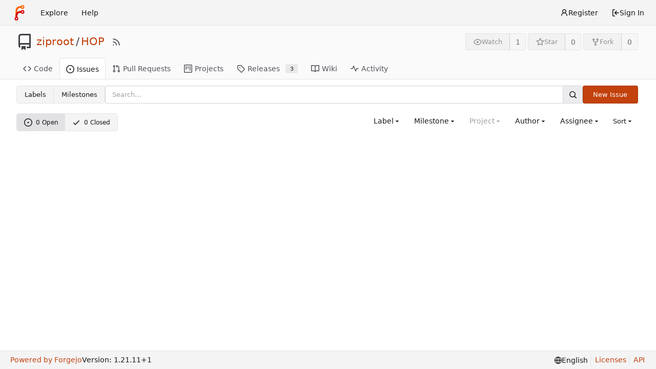

--- FILE ---
content_type: text/css; charset=utf-8
request_url: https://git.nixnet.services/assets/css/theme-forgejo-auto.css?v=1.21.11~1
body_size: 3444
content:
:root{--steel-900:#10161d;--steel-850:#131a21;--steel-800:#171e26;--steel-750:#1d262f;--steel-700:#242d38;--steel-650:#2b3642;--steel-600:#374351;--steel-550:#445161;--steel-500:#515f70;--steel-450:#5f6e80;--steel-400:#6d7d8f;--steel-350:#7c8c9f;--steel-300:#8c9caf;--steel-250:#9dadc0;--steel-200:#aebed0;--steel-150:#c0cfe0;--steel-100:#d2e0f0;--zinc-50:#fafafa;--zinc-100:#f4f4f5;--zinc-150:#ececee;--zinc-200:#e4e4e7;--zinc-250:#dcdce0;--zinc-300:#d4d4d8;--zinc-350:#babac1;--zinc-400:#a1a1aa;--zinc-450:#898992;--zinc-500:#71717a;--zinc-550:#61616a;--zinc-600:#52525b;--zinc-650:#484850;--zinc-700:#3f3f46;--zinc-750:#333338;--zinc-800:#27272a;--zinc-850:#1f1f23;--zinc-900:#18181b;--color-primary:#c2410c;--color-primary-contrast:#fff;--color-primary-dark-1:#c2410c;--color-primary-dark-2:#9a3412;--color-primary-dark-3:#9a3412;--color-primary-dark-4:#7c2d12;--color-primary-dark-5:#7c2d12;--color-primary-dark-6:#7c2d12;--color-primary-dark-7:#7c2d12;--color-primary-light-1:#ea580c;--color-primary-light-2:#f97316;--color-primary-light-3:#fb923c;--color-primary-light-4:#fdba74;--color-primary-light-5:#fed7aa;--color-primary-light-6:#ffedd5;--color-primary-light-7:#fff7ed;--color-primary-alpha-10:#c2410c19;--color-primary-alpha-20:#c2410c33;--color-primary-alpha-30:#c2410c4b;--color-primary-alpha-40:#c2410c66;--color-primary-alpha-50:#c2410c80;--color-primary-alpha-60:#c2410c99;--color-primary-alpha-70:#c2410cb3;--color-primary-alpha-80:#c2410ccc;--color-primary-alpha-90:#c2410ce1;--color-secondary:var(--zinc-200);--color-secondary-dark-1:var(--zinc-200);--color-secondary-dark-2:var(--zinc-300);--color-secondary-dark-3:var(--zinc-300);--color-secondary-dark-4:var(--zinc-400);--color-secondary-dark-5:var(--zinc-400);--color-secondary-dark-6:var(--zinc-500);--color-secondary-dark-7:var(--zinc-500);--color-secondary-dark-8:var(--zinc-600);--color-secondary-dark-9:var(--zinc-600);--color-secondary-dark-10:var(--zinc-700);--color-secondary-dark-11:var(--zinc-700);--color-secondary-dark-12:var(--zinc-800);--color-secondary-dark-13:var(--zinc-800);--color-secondary-light-1:var(--zinc-200);--color-secondary-light-2:var(--zinc-100);--color-secondary-light-3:var(--zinc-100);--color-secondary-light-4:var(--zinc-50);--color-secondary-alpha-10:#d4d4d819;--color-secondary-alpha-20:#d4d4d833;--color-secondary-alpha-30:#d4d4d84b;--color-secondary-alpha-40:#d4d4d866;--color-secondary-alpha-50:#d4d4d880;--color-secondary-alpha-60:#d4d4d899;--color-secondary-alpha-70:#d4d4d8b3;--color-secondary-alpha-80:#d4d4d8cc;--color-secondary-alpha-90:#d4d4d8e1;--color-red:#dc2626;--color-orange:#ea580c;--color-yellow:#ca8a04;--color-olive:#91a313;--color-green:#15803d;--color-teal:#0d9488;--color-blue:#2563eb;--color-violet:#7c3aed;--color-purple:#9333ea;--color-pink:#db2777;--color-brown:#a47252;--color-grey:#4b5563;--color-black:#000;--color-red-light:#ef4444;--color-orange-light:#f97316;--color-yellow-light:#eab308;--color-olive-light:#839311;--color-green-light:#16a34a;--color-teal-light:#14b8a6;--color-blue-light:#3b82f6;--color-violet-light:#8b5cf6;--color-purple-light:#a855f7;--color-pink-light:#ec4899;--color-brown-light:#94674a;--color-grey-light:#6b7280;--color-black-light:#181818;--color-gold:#b1983b;--color-white:#fff;--color-diff-removed-word-bg:#fca5a5;--color-diff-added-word-bg:#86efac;--color-diff-removed-row-bg:#fee2e2;--color-diff-moved-row-bg:#fef9c3;--color-diff-added-row-bg:#dcfce7;--color-diff-removed-row-border:#fca5a5;--color-diff-moved-row-border:#fde047;--color-diff-added-row-border:#86efac;--color-diff-inactive:var(--zinc-100);--color-error-border:#fecaca;--color-error-bg:#fee2e2;--color-error-bg-active:#fca5a5;--color-error-bg-hover:#fecaca;--color-error-text:#7f1d1d;--color-success-border:#bbf7d0;--color-success-bg:#dcfce7;--color-success-text:#14532d;--color-warning-border:#fde047;--color-warning-bg:#fef3c7;--color-warning-text:#78350f;--color-info-border:#bae6fd;--color-info-bg:#e0f2fe;--color-info-text:#0c4a6e;--color-red-badge:#b91c1c;--color-red-badge-bg:#b91c1c22;--color-red-badge-hover-bg:#b91c1c44;--color-green-badge:#16a34a;--color-green-badge-bg:#16a34a22;--color-green-badge-hover-bg:#16a34a44;--color-yellow-badge:#ca8a04;--color-yellow-badge-bg:#ca8a0422;--color-yellow-badge-hover-bg:#ca8a0444;--color-orange-badge:#ea580c;--color-orange-badge-bg:#ea580c22;--color-orange-badge-hover-bg:#ea580c44;--color-git:#f05133;--color-body:#fff;--color-box-header:var(--zinc-100);--color-box-body:var(--zinc-50);--color-box-body-highlight:var(--zinc-200);--color-text-dark:#000;--color-text:var(--zinc-900);--color-text-light:var(--zinc-700);--color-text-light-1:var(--zinc-650);--color-text-light-2:var(--zinc-600);--color-text-light-3:var(--zinc-550);--color-footer:var(--zinc-100);--color-timeline:var(--zinc-200);--color-input-text:var(--zinc-800);--color-input-background:#fff;--color-input-toggle-background:#fff;--color-input-border:var(--zinc-300);--color-input-border-hover:var(--zinc-400);--color-header-wrapper:var(--zinc-50);--color-header-wrapper-transparent:#d2e0f000;--color-light:#fffc;--color-light-mimic-enabled:rgba(0,0,0,calc(6/255*222/255/var(--opacity-disabled)));--color-light-border:#0000001d;--color-hover:#e4e4e4aa;--color-active:#d4d4d8aa;--color-menu:var(--zinc-100);--color-card:var(--zinc-50);--color-markup-table-row:#ffffff06;--color-markup-code-block:var(--zinc-150);--color-button:var(--zinc-150);--color-code-bg:var(--zinc-50);--color-code-sidebar-bg:var(--zinc-100);--color-shadow:#00000060;--color-secondary-bg:var(--zinc-100);--color-text-focus:#fff;--color-expand-button:var(--zinc-200);--color-placeholder-text:var(--zinc-400);--color-editor-line-highlight:var(--zinc-100);--color-project-board-bg:var(--color-secondary-light-2);--color-project-board-dark-label:var(--color-text-light-3);--color-caret:var(--color-text);--color-reaction-bg:#0000000a;--color-reaction-active-bg:var(--color-primary-alpha-20);--color-nav-bg:var(--zinc-100);--color-nav-hover-bg:var(--zinc-300);--color-label-active-bg:#4c525e;--color-accent:var(--color-primary-light-1);--color-small-accent:var(--color-primary-light-5);--color-active-line:var(--color-primary-light-6);accent-color:var(--color-accent);color-scheme:light}.text.green.svg{color:#16a34a!important}.ui.secondary.vertical.menu{overflow:hidden;border-radius:.285714rem!important}.ui.secondary.vertical.menu>.item{border-radius:0!important}.ui.basic.primary.button.item{background-color:var(--color-active)!important;color:var(--color-text)!important;box-shadow:none!important}.ui.red.label.notification_count,.ui.primary.labels .label{background-color:var(--color-primary-dark-1)!important}.repository.view.issue .comment-list .code-comment+.code-comment{border-top-color:var(--zinc-250)!important;margin:1.25rem 0!important;padding-top:1.25rem!important}.ui.labeled.icon.buttons>.button>.icon,.ui.labeled.icon.button>.icon{background-color:#0000000d!important}#review-box .review-comments-counter{margin-left:.5em;color:#000!important;background-color:#fffa!important}.ui.tabs .ui.primary.label,.ui.menu .ui.primary.label{color:var(--color-text-dark)!important;background-color:#00000026!important}.ui.basic.yellow.label.pending-label{background:var(--color-warning-bg)!important;color:var(--color-warning-text)!important;border-color:#eab308!important}::selection{background:var(--steel-450)!important;color:#fff!important}@media (prefers-color-scheme:dark){.chroma .bp{color:#fabd2f}.chroma .c,.chroma .c1,.chroma .ch,.chroma .cm{color:#777e94}.chroma .cp{color:#8ec07c}.chroma .cpf{color:#649bc4}.chroma .cs{color:#9075cd}.chroma .dl{color:#649bc4}.chroma .gd{color:#fff;background-color:#5f3737}.chroma .ge{color:#ddee30}.chroma .gh{color:#ffaa10}.chroma .gi{color:#fff;background-color:#3a523a}.chroma .go{color:#777e94}.chroma .gp{color:#ebdbb2}.chroma .gr{color:#f43}.chroma .gs{color:#ebdbb2}.chroma .gt{color:#ff7540}.chroma .gu{color:#b8bb26}.chroma .il{color:#649bc4}.chroma .k{color:#ff7540}.chroma .kc{color:#649bc4}.chroma .kd{color:#ff7540}.chroma .kn{color:#ffaa10}.chroma .kp{color:#5f8700}.chroma .kr{color:#ff7540}.chroma .kt{color:#ff7b72}.chroma .m,.chroma .mb,.chroma .mf,.chroma .mh,.chroma .mi,.chroma .mo{color:#649bc4}.chroma .n{color:#c9d1d9}.chroma .na,.chroma .nb{color:#fabd2f}.chroma .nc{color:#ffaa10}.chroma .nd{color:#8ec07c}.chroma .ne{color:#ff7540}.chroma .nf,.chroma .ni{color:#fabd2f}.chroma .nl{color:#ff7540}.chroma .nn{color:#c9d1d9}.chroma .no{color:#649bc4}.chroma .nt{color:#ff7540}.chroma .nv{color:#ebdbb2}.chroma .nx{color:#b6bac5}.chroma .o{color:#ff7540}.chroma .ow{color:#5f8700}.chroma .p{color:#d2d4db}.chroma .s,.chroma .s1,.chroma .s2{color:#b8bb26}.chroma .sa{color:#ffaa10}.chroma .sb{color:#b8bb26}.chroma .sc{color:#ffaa10}.chroma .sd{color:#b8bb26}.chroma .se{color:#ff8540}.chroma .sh{color:#b8bb26}.chroma .si{color:#ffaa10}.chroma .sr{color:#9075cd}.chroma .ss{color:#ff8540}.chroma .sx{color:#ffaa10}.chroma .vc,.chroma .vg,.chroma .vi{color:#649bee}.chroma .w{color:#7f8699}.CodeMirror.cm-s-default .cm-property,.CodeMirror.cm-s-paper .cm-property{color:#a0cc75}.CodeMirror.cm-s-default .cm-header,.CodeMirror.cm-s-paper .cm-header{color:#9daccc}.CodeMirror.cm-s-default .cm-quote,.CodeMirror.cm-s-paper .cm-quote{color:#090}.CodeMirror.cm-s-default .cm-keyword,.CodeMirror.cm-s-paper .cm-keyword{color:#cc8a61}.CodeMirror.cm-s-default .cm-atom,.CodeMirror.cm-s-paper .cm-atom{color:#ef5e77}.CodeMirror.cm-s-default .cm-number,.CodeMirror.cm-s-paper .cm-number{color:#ff5656}.CodeMirror.cm-s-default .cm-def,.CodeMirror.cm-s-paper .cm-def{color:#e4e4e4}.CodeMirror.cm-s-default .cm-variable-2,.CodeMirror.cm-s-paper .cm-variable-2{color:#00bdbf}.CodeMirror.cm-s-default .cm-variable-3,.CodeMirror.cm-s-paper .cm-variable-3{color:#085}.CodeMirror.cm-s-default .cm-comment,.CodeMirror.cm-s-paper .cm-comment{color:#8e9ab3}.CodeMirror.cm-s-default .cm-string,.CodeMirror.cm-s-paper .cm-string{color:#a77272}.CodeMirror.cm-s-default .cm-string-2,.CodeMirror.cm-s-paper .cm-string-2{color:#f50}.CodeMirror.cm-s-default .cm-meta,.CodeMirror.cm-s-paper .cm-meta,.CodeMirror.cm-s-default .cm-qualifier,.CodeMirror.cm-s-paper .cm-qualifier{color:#ffb176}.CodeMirror.cm-s-default .cm-builtin,.CodeMirror.cm-s-paper .cm-builtin{color:#b7c951}.CodeMirror.cm-s-default .cm-bracket,.CodeMirror.cm-s-paper .cm-bracket{color:#997}.CodeMirror.cm-s-default .cm-tag,.CodeMirror.cm-s-paper .cm-tag{color:#f1d273}.CodeMirror.cm-s-default .cm-attribute,.CodeMirror.cm-s-paper .cm-attribute{color:#bfcc70}.CodeMirror.cm-s-default .cm-hr,.CodeMirror.cm-s-paper .cm-hr{color:#999}.CodeMirror.cm-s-default .cm-url,.CodeMirror.cm-s-paper .cm-url{color:#c5cfd0}.CodeMirror.cm-s-default .cm-link,.CodeMirror.cm-s-paper .cm-link{color:#d8c792}.CodeMirror.cm-s-default .cm-error,.CodeMirror.cm-s-paper .cm-error{color:#dbdbeb}:root{--steel-900:#10161d;--steel-850:#131a21;--steel-800:#171e26;--steel-750:#1d262f;--steel-700:#242d38;--steel-650:#2b3642;--steel-600:#374351;--steel-550:#445161;--steel-500:#515f70;--steel-450:#5f6e80;--steel-400:#6d7d8f;--steel-350:#7c8c9f;--steel-300:#8c9caf;--steel-250:#9dadc0;--steel-200:#aebed0;--steel-150:#c0cfe0;--steel-100:#d2e0f0;--is-dark-theme:true;--color-primary:#fb923c;--color-primary-contrast:#000;--color-primary-dark-1:#fdba74;--color-primary-dark-2:#fdba74;--color-primary-dark-3:#fed7aa;--color-primary-dark-4:#fed7aa;--color-primary-dark-5:#ffedd5;--color-primary-dark-6:#ffedd5;--color-primary-dark-7:#fff7ed;--color-primary-light-1:#f97316;--color-primary-light-2:#ea580c;--color-primary-light-3:#c2410c;--color-primary-light-4:#9a3412;--color-primary-light-5:#9a3412;--color-primary-light-6:#7c2d12;--color-primary-light-7:#7c2d12;--color-primary-alpha-10:#ea580c19;--color-primary-alpha-20:#ea580c33;--color-primary-alpha-30:#ea580c4b;--color-primary-alpha-40:#ea580c66;--color-primary-alpha-50:#ea580c80;--color-primary-alpha-60:#ea580c99;--color-primary-alpha-70:#ea580cb3;--color-primary-alpha-80:#ea580ccc;--color-primary-alpha-90:#ea580ce1;--color-secondary:var(--steel-700);--color-secondary-dark-1:var(--steel-550);--color-secondary-dark-2:var(--steel-500);--color-secondary-dark-3:var(--steel-450);--color-secondary-dark-4:var(--steel-400);--color-secondary-dark-5:var(--steel-350);--color-secondary-dark-6:var(--steel-300);--color-secondary-dark-7:var(--steel-250);--color-secondary-dark-8:var(--steel-200);--color-secondary-dark-9:var(--steel-150);--color-secondary-dark-10:var(--steel-100);--color-secondary-dark-11:var(--steel-100);--color-secondary-dark-12:var(--steel-100);--color-secondary-dark-13:var(--steel-100);--color-secondary-light-1:var(--steel-650);--color-secondary-light-2:var(--steel-700);--color-secondary-light-3:var(--steel-750);--color-secondary-light-4:var(--steel-800);--color-secondary-alpha-10:#2b364219;--color-secondary-alpha-20:#2b364233;--color-secondary-alpha-30:#2b36424b;--color-secondary-alpha-40:#2b364266;--color-secondary-alpha-50:#2b364280;--color-secondary-alpha-60:#2b364299;--color-secondary-alpha-70:#2b3642b3;--color-secondary-alpha-80:#2b3642cc;--color-secondary-alpha-90:#2b3642e1;--color-red:#b91c1c;--color-orange:#ea580c;--color-yellow:#ca8a04;--color-olive:#91a313;--color-green:#15803d;--color-teal:#0d9488;--color-blue:#2563eb;--color-violet:#7c3aed;--color-purple:#9333ea;--color-pink:#db2777;--color-brown:#a47252;--color-grey:var(--steel-500);--color-black:#111827;--color-red-light:#dc2626;--color-orange-light:#f97316;--color-yellow-light:#eab308;--color-olive-light:#839311;--color-green-light:#16a34a;--color-teal-light:#14b8a6;--color-blue-light:#3b82f6;--color-violet-light:#8b5cf6;--color-purple-light:#a855f7;--color-pink-light:#ec4899;--color-brown-light:#94674a;--color-grey-light:var(--steel-300);--color-black-light:#1f2937;--color-gold:#b1983b;--color-white:#fff;--color-diff-removed-word-bg:#783030;--color-diff-added-word-bg:#255c39;--color-diff-removed-row-bg:#432121;--color-diff-moved-row-bg:#825718;--color-diff-added-row-bg:#1b3625;--color-diff-removed-row-border:#783030;--color-diff-moved-row-border:#a67a1d;--color-diff-added-row-border:#255c39;--color-diff-inactive:var(--steel-650);--color-error-border:#783030;--color-error-bg:#5f2525;--color-error-bg-active:#783030;--color-error-bg-hover:#783030;--color-error-text:#fef2f2;--color-success-border:#1f6e3c;--color-success-bg:#1d462c;--color-success-text:#f0fdf4;--color-warning-border:#a67a1d;--color-warning-bg:#644821;--color-warning-text:#fefce8;--color-info-border:#2e50b0;--color-info-bg:#2a396b;--color-info-text:var(--steel-100);--color-red-badge:#b91c1c;--color-red-badge-bg:#b91c1c22;--color-red-badge-hover-bg:#b91c1c44;--color-green-badge:#16a34a;--color-green-badge-bg:#16a34a22;--color-green-badge-hover-bg:#16a34a44;--color-yellow-badge:#ca8a04;--color-yellow-badge-bg:#ca8a0422;--color-yellow-badge-hover-bg:#ca8a0444;--color-orange-badge:#ea580c;--color-orange-badge-bg:#ea580c22;--color-orange-badge-hover-bg:#ea580c44;--color-git:#f05133;--color-body:var(--steel-800);--color-box-header:var(--steel-700);--color-box-body:var(--steel-750);--color-box-body-highlight:var(--steel-650);--color-text-dark:#fff;--color-text:var(--steel-100);--color-text-light:var(--steel-150);--color-text-light-1:var(--steel-150);--color-text-light-2:var(--steel-200);--color-text-light-3:var(--steel-200);--color-footer:var(--steel-900);--color-timeline:var(--steel-650);--color-input-text:var(--steel-100);--color-input-background:var(--steel-650);--color-input-toggle-background:var(--steel-650);--color-input-border:var(--steel-550);--color-input-border-hover:var(--steel-450);--color-header-wrapper:var(--steel-850);--color-header-wrapper-transparent:#242d3800;--color-light:#00000028;--color-light-mimic-enabled:rgba(0,0,0,calc(40/255*222/255/var(--opacity-disabled)));--color-light-border:#ffffff28;--color-hover:var(--steel-600);--color-active:var(--steel-650);--color-menu:var(--steel-700);--color-card:var(--steel-700);--color-markup-table-row:#ffffff06;--color-markup-code-block:var(--steel-800);--color-button:var(--steel-600);--color-code-bg:var(--steel-750);--color-code-sidebar-bg:var(--steel-600);--color-shadow:#00000060;--color-secondary-bg:var(--steel-700);--color-text-focus:#fff;--color-expand-button:#3c404d;--color-placeholder-text:var(--steel-450);--color-editor-line-highlight:var(--steel-700);--color-project-board-bg:var(--color-secondary-light-3);--color-project-board-dark-label:var(--color-text-light-3);--color-caret:var(--color-text);--color-reaction-bg:#ffffff12;--color-reaction-active-bg:var(--color-primary-alpha-30);--color-nav-bg:var(--steel-900);--color-nav-hover-bg:var(--steel-600);--color-label-active-bg:#4c525e;--color-label-text:#fff;--color-accent:var(--color-primary-light-1);--color-small-accent:var(--color-primary-light-5);--color-active-line:var(--color-primary-alpha-20);accent-color:var(--color-accent);color-scheme:dark}.emoji[aria-label=check\ mark],.emoji[aria-label=currency\ exchange],.emoji[aria-label=TOP\ arrow],.emoji[aria-label=END\ arrow],.emoji[aria-label="ON! arrow"],.emoji[aria-label=SOON\ arrow],.emoji[aria-label="heavy dollar sign"],.emoji[aria-label=copyright],.emoji[aria-label=registered],.emoji[aria-label=trade\ mark],.emoji[aria-label=multiply],.emoji[aria-label=plus],.emoji[aria-label=minus],.emoji[aria-label=divide],.emoji[aria-label=curly\ loop],.emoji[aria-label="double curly loop"],.emoji[aria-label=wavy\ dash],.emoji[aria-label=paw\ prints],.emoji[aria-label=musical\ note],.emoji[aria-label=musical\ notes]{filter:invert()hue-rotate(180deg)}.following.bar.light{border-bottom-color:#fff1!important}.text.green.svg{color:#16a34a!important}i.grey.icon.icon.icon.icon{color:var(--steel-350)!important}.ui.red.button,.ui.negative.button{color:#fff!important;border-color:var(--color-light-border)!important;background-color:#7f1d1d!important}.ui.red.button:hover,.ui.negative.button:hover{background-color:#991b1b!important}.ui.secondary.vertical.menu{overflow:hidden;border-radius:.285714rem!important}.ui.secondary.vertical.menu>.item{border-radius:0!important}.ui.basic.primary.button.item{background-color:var(--color-active)!important;color:var(--color-text)!important;box-shadow:none!important}.ui.red.label.notification_count,.ui.primary.label,.ui.primary.labels .label{background-color:var(--color-primary-light-3)!important}.repository.view.issue .comment-list .code-comment+.code-comment{border-top-color:var(--steel-650)!important;margin:1.25rem 0!important;padding-top:1.25rem!important}.ui.labeled.icon.buttons>.button>.icon,.ui.labeled.icon.button>.icon{background-color:#0000000d!important}#review-box .review-comments-counter{margin-left:.5em;color:#fff!important;background-color:#0008!important}.ui.tabs .ui.primary.label,.ui.menu .ui.primary.label{color:var(--color-text-dark)!important;background-color:#c0c0ff33!important}.ui.basic.yellow.label.pending-label{background:var(--color-light)!important}.ui.tertiary.button{color:#fff9}.ui.tertiary.button:hover{color:#ccc}::selection{background:var(--steel-100)!important;color:#000!important}}

--- FILE ---
content_type: text/javascript; charset=utf-8
request_url: https://git.nixnet.services/assets/js/webcomponents.js?v=1.21.11~1
body_size: 10319
content:
var Ft=(vt,ut,U)=>new Promise((Tt,N)=>{var x=S=>{try{A(U.next(S))}catch(Y){N(Y)}},k=S=>{try{A(U.throw(S))}catch(Y){N(Y)}},A=S=>S.done?Tt(S.value):Promise.resolve(S.value).then(x,k);A((U=U.apply(vt,ut)).next())});(function(){var vt={"./node_modules/@webcomponents/custom-elements/custom-elements.min.js":function(){(function(){"use strict";var N=window.Document.prototype.createElement,x=window.Document.prototype.createElementNS,k=window.Document.prototype.importNode,A=window.Document.prototype.prepend,S=window.Document.prototype.append,Y=window.DocumentFragment.prototype.prepend,_t=window.DocumentFragment.prototype.append,ct=window.Node.prototype.cloneNode,Z=window.Node.prototype.appendChild,Q=window.Node.prototype.insertBefore,P=window.Node.prototype.removeChild,ht=window.Node.prototype.replaceChild,D=Object.getOwnPropertyDescriptor(window.Node.prototype,"textContent"),V=window.Element.prototype.attachShadow,tt=Object.getOwnPropertyDescriptor(window.Element.prototype,"innerHTML"),z=window.Element.prototype.getAttribute,mt=window.Element.prototype.setAttribute,_=window.Element.prototype.removeAttribute,j=window.Element.prototype.toggleAttribute,M=window.Element.prototype.getAttributeNS,H=window.Element.prototype.setAttributeNS,I=window.Element.prototype.removeAttributeNS,W=window.Element.prototype.insertAdjacentElement,R=window.Element.prototype.insertAdjacentHTML,et=window.Element.prototype.prepend,ft=window.Element.prototype.append,nt=window.Element.prototype.before,it=window.Element.prototype.after,ot=window.Element.prototype.replaceWith,L=window.Element.prototype.remove,Et=window.HTMLElement,G=Object.getOwnPropertyDescriptor(window.HTMLElement.prototype,"innerHTML"),rt=window.HTMLElement.prototype.insertAdjacentElement,dt=window.HTMLElement.prototype.insertAdjacentHTML,st=new Set;"annotation-xml color-profile font-face font-face-src font-face-uri font-face-format font-face-name missing-glyph".split(" ").forEach(function(t){return st.add(t)});function q(t){var n=st.has(t);return t=/^[a-z][.0-9_a-z]*-[-.0-9_a-z]*$/.test(t),!n&&t}var bt=document.contains?document.contains.bind(document):document.documentElement.contains.bind(document.documentElement);function b(t){var n=t.isConnected;if(n!==void 0)return n;if(bt(t))return!0;for(;t&&!(t.__CE_isImportDocument||t instanceof Document);)t=t.parentNode||(window.ShadowRoot&&t instanceof ShadowRoot?t.host:void 0);return!(!t||!(t.__CE_isImportDocument||t instanceof Document))}function J(t){var n=t.children;if(n)return Array.prototype.slice.call(n);for(n=[],t=t.firstChild;t;t=t.nextSibling)t.nodeType===Node.ELEMENT_NODE&&n.push(t);return n}function pt(t,n){for(;n&&n!==t&&!n.nextSibling;)n=n.parentNode;return n&&n!==t?n.nextSibling:null}function yt(t,n,o){for(var l=t;l;){if(l.nodeType===Node.ELEMENT_NODE){var i=l;n(i);var s=i.localName;if(s==="link"&&i.getAttribute("rel")==="import"){if(l=i.import,o===void 0&&(o=new Set),l instanceof Node&&!o.has(l))for(o.add(l),l=l.firstChild;l;l=l.nextSibling)yt(l,n,o);l=pt(t,i);continue}else if(s==="template"){l=pt(t,i);continue}if(i=i.__CE_shadowRoot)for(i=i.firstChild;i;i=i.nextSibling)yt(i,n,o)}l=l.firstChild?l.firstChild:pt(t,l)}}function X(){var t=!(O==null||!O.noDocumentConstructionObserver),n=!(O==null||!O.shadyDomFastWalk);this.m=[],this.g=[],this.j=!1,this.shadyDomFastWalk=n,this.I=!t}function c(t,n,o,l){var i=window.ShadyDOM;if(t.shadyDomFastWalk&&i&&i.inUse){if(n.nodeType===Node.ELEMENT_NODE&&o(n),n.querySelectorAll)for(t=i.nativeMethods.querySelectorAll.call(n,"*"),n=0;n<t.length;n++)o(t[n])}else yt(n,o,l)}function e(t,n){t.j=!0,t.m.push(n)}function r(t,n){t.j=!0,t.g.push(n)}function a(t,n){t.j&&c(t,n,function(o){return h(t,o)})}function h(t,n){if(t.j&&!n.__CE_patched){n.__CE_patched=!0;for(var o=0;o<t.m.length;o++)t.m[o](n);for(o=0;o<t.g.length;o++)t.g[o](n)}}function p(t,n){var o=[];for(c(t,n,function(i){return o.push(i)}),n=0;n<o.length;n++){var l=o[n];l.__CE_state===1?t.connectedCallback(l):g(t,l)}}function d(t,n){var o=[];for(c(t,n,function(i){return o.push(i)}),n=0;n<o.length;n++){var l=o[n];l.__CE_state===1&&t.disconnectedCallback(l)}}function y(t,n,o){o=o===void 0?{}:o;var l=o.J,i=o.upgrade||function(u){return g(t,u)},s=[];for(c(t,n,function(u){if(t.j&&h(t,u),u.localName==="link"&&u.getAttribute("rel")==="import"){var m=u.import;m instanceof Node&&(m.__CE_isImportDocument=!0,m.__CE_registry=document.__CE_registry),m&&m.readyState==="complete"?m.__CE_documentLoadHandled=!0:u.addEventListener("load",function(){var f=u.import;if(!f.__CE_documentLoadHandled){f.__CE_documentLoadHandled=!0;var w=new Set;l&&(l.forEach(function(E){return w.add(E)}),w.delete(f)),y(t,f,{J:w,upgrade:i})}})}else s.push(u)},l),n=0;n<s.length;n++)i(s[n])}function g(t,n){try{var o=n.ownerDocument,l=o.__CE_registry,i=l&&(o.defaultView||o.__CE_isImportDocument)?B(l,n.localName):void 0;if(i&&n.__CE_state===void 0){i.constructionStack.push(n);try{try{if(new i.constructorFunction!==n)throw Error("The custom element constructor did not produce the element being upgraded.")}finally{i.constructionStack.pop()}}catch(f){throw n.__CE_state=2,f}if(n.__CE_state=1,n.__CE_definition=i,i.attributeChangedCallback&&n.hasAttributes()){var s=i.observedAttributes;for(i=0;i<s.length;i++){var u=s[i],m=n.getAttribute(u);m!==null&&t.attributeChangedCallback(n,u,null,m,null)}}b(n)&&t.connectedCallback(n)}}catch(f){T(f)}}X.prototype.connectedCallback=function(t){var n=t.__CE_definition;if(n.connectedCallback)try{n.connectedCallback.call(t)}catch(o){T(o)}},X.prototype.disconnectedCallback=function(t){var n=t.__CE_definition;if(n.disconnectedCallback)try{n.disconnectedCallback.call(t)}catch(o){T(o)}},X.prototype.attributeChangedCallback=function(t,n,o,l,i){var s=t.__CE_definition;if(s.attributeChangedCallback&&-1<s.observedAttributes.indexOf(n))try{s.attributeChangedCallback.call(t,n,o,l,i)}catch(u){T(u)}};function C(t,n,o,l){var i=n.__CE_registry;if(i&&(l===null||l==="http://www.w3.org/1999/xhtml")&&(i=B(i,o)))try{var s=new i.constructorFunction;if(s.__CE_state===void 0||s.__CE_definition===void 0)throw Error("Failed to construct '"+o+"': The returned value was not constructed with the HTMLElement constructor.");if(s.namespaceURI!=="http://www.w3.org/1999/xhtml")throw Error("Failed to construct '"+o+"': The constructed element's namespace must be the HTML namespace.");if(s.hasAttributes())throw Error("Failed to construct '"+o+"': The constructed element must not have any attributes.");if(s.firstChild!==null)throw Error("Failed to construct '"+o+"': The constructed element must not have any children.");if(s.parentNode!==null)throw Error("Failed to construct '"+o+"': The constructed element must not have a parent node.");if(s.ownerDocument!==n)throw Error("Failed to construct '"+o+"': The constructed element's owner document is incorrect.");if(s.localName!==o)throw Error("Failed to construct '"+o+"': The constructed element's local name is incorrect.");return s}catch(u){return T(u),n=l===null?N.call(n,o):x.call(n,l,o),Object.setPrototypeOf(n,HTMLUnknownElement.prototype),n.__CE_state=2,n.__CE_definition=void 0,h(t,n),n}return n=l===null?N.call(n,o):x.call(n,l,o),h(t,n),n}function T(t){var n="",o="",l=0,i=0;t instanceof Error?(n=t.message,o=t.sourceURL||t.fileName||"",l=t.line||t.lineNumber||0,i=t.column||t.columnNumber||0):n="Uncaught "+String(t);var s=void 0;ErrorEvent.prototype.initErrorEvent===void 0?s=new ErrorEvent("error",{cancelable:!0,message:n,filename:o,lineno:l,colno:i,error:t}):(s=document.createEvent("ErrorEvent"),s.initErrorEvent("error",!1,!0,n,o,l),s.preventDefault=function(){Object.defineProperty(this,"defaultPrevented",{configurable:!0,get:function(){return!0}})}),s.error===void 0&&Object.defineProperty(s,"error",{configurable:!0,enumerable:!0,get:function(){return t}}),window.dispatchEvent(s),s.defaultPrevented||console.error(t)}function $(){var t=this;this.g=void 0,this.F=new Promise(function(n){t.l=n})}$.prototype.resolve=function(t){if(this.g)throw Error("Already resolved.");this.g=t,this.l(t)};function F(t){var n=document;this.l=void 0,this.h=t,this.g=n,y(this.h,this.g),this.g.readyState==="loading"&&(this.l=new MutationObserver(this.G.bind(this)),this.l.observe(this.g,{childList:!0,subtree:!0}))}function wt(t){t.l&&t.l.disconnect()}F.prototype.G=function(t){var n=this.g.readyState;for(n!=="interactive"&&n!=="complete"||wt(this),n=0;n<t.length;n++)for(var o=t[n].addedNodes,l=0;l<o.length;l++)y(this.h,o[l])};function v(t){this.s=new Map,this.u=new Map,this.C=new Map,this.A=!1,this.B=new Map,this.o=function(n){return n()},this.i=!1,this.v=[],this.h=t,this.D=t.I?new F(t):void 0}v.prototype.H=function(t,n){var o=this;if(!(n instanceof Function))throw new TypeError("Custom element constructor getters must be functions.");at(this,t),this.s.set(t,n),this.v.push(t),this.i||(this.i=!0,this.o(function(){return lt(o)}))},v.prototype.define=function(t,n){var o=this;if(!(n instanceof Function))throw new TypeError("Custom element constructors must be functions.");at(this,t),gt(this,t,n),this.v.push(t),this.i||(this.i=!0,this.o(function(){return lt(o)}))};function at(t,n){if(!q(n))throw new SyntaxError("The element name '"+n+"' is not valid.");if(B(t,n))throw Error("A custom element with name '"+(n+"' has already been defined."));if(t.A)throw Error("A custom element is already being defined.")}function gt(t,n,o){t.A=!0;var l;try{var i=o.prototype;if(!(i instanceof Object))throw new TypeError("The custom element constructor's prototype is not an object.");var s=function(E){var K=i[E];if(K!==void 0&&!(K instanceof Function))throw Error("The '"+E+"' callback must be a function.");return K},u=s("connectedCallback"),m=s("disconnectedCallback"),f=s("adoptedCallback"),w=(l=s("attributeChangedCallback"))&&o.observedAttributes||[]}catch(E){throw E}finally{t.A=!1}return o={localName:n,constructorFunction:o,connectedCallback:u,disconnectedCallback:m,adoptedCallback:f,attributeChangedCallback:l,observedAttributes:w,constructionStack:[]},t.u.set(n,o),t.C.set(o.constructorFunction,o),o}v.prototype.upgrade=function(t){y(this.h,t)};function lt(t){if(t.i!==!1){t.i=!1;for(var n=[],o=t.v,l=new Map,i=0;i<o.length;i++)l.set(o[i],[]);for(y(t.h,document,{upgrade:function(f){if(f.__CE_state===void 0){var w=f.localName,E=l.get(w);E?E.push(f):t.u.has(w)&&n.push(f)}}}),i=0;i<n.length;i++)g(t.h,n[i]);for(i=0;i<o.length;i++){for(var s=o[i],u=l.get(s),m=0;m<u.length;m++)g(t.h,u[m]);(s=t.B.get(s))&&s.resolve(void 0)}o.length=0}}v.prototype.get=function(t){if(t=B(this,t))return t.constructorFunction},v.prototype.whenDefined=function(t){if(!q(t))return Promise.reject(new SyntaxError("'"+t+"' is not a valid custom element name."));var n=this.B.get(t);if(n)return n.F;n=new $,this.B.set(t,n);var o=this.u.has(t)||this.s.has(t);return t=this.v.indexOf(t)===-1,o&&t&&n.resolve(void 0),n.F},v.prototype.polyfillWrapFlushCallback=function(t){this.D&&wt(this.D);var n=this.o;this.o=function(o){return t(function(){return n(o)})}};function B(t,n){var o=t.u.get(n);if(o)return o;if(o=t.s.get(n)){t.s.delete(n);try{return gt(t,n,o())}catch(l){T(l)}}}v.prototype.define=v.prototype.define,v.prototype.upgrade=v.prototype.upgrade,v.prototype.get=v.prototype.get,v.prototype.whenDefined=v.prototype.whenDefined,v.prototype.polyfillDefineLazy=v.prototype.H,v.prototype.polyfillWrapFlushCallback=v.prototype.polyfillWrapFlushCallback;function Ct(t,n,o){function l(i){return function(s){for(var u=[],m=0;m<arguments.length;++m)u[m]=arguments[m];m=[];for(var f=[],w=0;w<u.length;w++){var E=u[w];if(E instanceof Element&&b(E)&&f.push(E),E instanceof DocumentFragment)for(E=E.firstChild;E;E=E.nextSibling)m.push(E);else m.push(E)}for(i.apply(this,u),u=0;u<f.length;u++)d(t,f[u]);if(b(this))for(u=0;u<m.length;u++)f=m[u],f instanceof Element&&p(t,f)}}o.prepend!==void 0&&(n.prepend=l(o.prepend)),o.append!==void 0&&(n.append=l(o.append))}function Nt(t){Document.prototype.createElement=function(n){return C(t,this,n,null)},Document.prototype.importNode=function(n,o){return n=k.call(this,n,!!o),this.__CE_registry?y(t,n):a(t,n),n},Document.prototype.createElementNS=function(n,o){return C(t,this,o,n)},Ct(t,Document.prototype,{prepend:A,append:S})}function At(t){function n(l){return function(i){for(var s=[],u=0;u<arguments.length;++u)s[u]=arguments[u];u=[];for(var m=[],f=0;f<s.length;f++){var w=s[f];if(w instanceof Element&&b(w)&&m.push(w),w instanceof DocumentFragment)for(w=w.firstChild;w;w=w.nextSibling)u.push(w);else u.push(w)}for(l.apply(this,s),s=0;s<m.length;s++)d(t,m[s]);if(b(this))for(s=0;s<u.length;s++)m=u[s],m instanceof Element&&p(t,m)}}var o=Element.prototype;nt!==void 0&&(o.before=n(nt)),it!==void 0&&(o.after=n(it)),ot!==void 0&&(o.replaceWith=function(l){for(var i=[],s=0;s<arguments.length;++s)i[s]=arguments[s];s=[];for(var u=[],m=0;m<i.length;m++){var f=i[m];if(f instanceof Element&&b(f)&&u.push(f),f instanceof DocumentFragment)for(f=f.firstChild;f;f=f.nextSibling)s.push(f);else s.push(f)}for(m=b(this),ot.apply(this,i),i=0;i<u.length;i++)d(t,u[i]);if(m)for(d(t,this),i=0;i<s.length;i++)u=s[i],u instanceof Element&&p(t,u)}),L!==void 0&&(o.remove=function(){var l=b(this);L.call(this),l&&d(t,this)})}function St(t){function n(i,s){Object.defineProperty(i,"innerHTML",{enumerable:s.enumerable,configurable:!0,get:s.get,set:function(u){var m=this,f=void 0;if(b(this)&&(f=[],c(t,this,function(K){K!==m&&f.push(K)})),s.set.call(this,u),f)for(var w=0;w<f.length;w++){var E=f[w];E.__CE_state===1&&t.disconnectedCallback(E)}return this.ownerDocument.__CE_registry?y(t,this):a(t,this),u}})}function o(i,s){i.insertAdjacentElement=function(u,m){var f=b(m);return u=s.call(this,u,m),f&&d(t,m),b(u)&&p(t,m),u}}function l(i,s){function u(m,f){for(var w=[];m!==f;m=m.nextSibling)w.push(m);for(f=0;f<w.length;f++)y(t,w[f])}i.insertAdjacentHTML=function(m,f){if(m=m.toLowerCase(),m==="beforebegin"){var w=this.previousSibling;s.call(this,m,f),u(w||this.parentNode.firstChild,this)}else if(m==="afterbegin")w=this.firstChild,s.call(this,m,f),u(this.firstChild,w);else if(m==="beforeend")w=this.lastChild,s.call(this,m,f),u(w||this.firstChild,null);else if(m==="afterend")w=this.nextSibling,s.call(this,m,f),u(this.nextSibling,w);else throw new SyntaxError("The value provided ("+String(m)+") is not one of 'beforebegin', 'afterbegin', 'beforeend', or 'afterend'.")}}V&&(Element.prototype.attachShadow=function(i){if(i=V.call(this,i),t.j&&!i.__CE_patched){i.__CE_patched=!0;for(var s=0;s<t.m.length;s++)t.m[s](i)}return this.__CE_shadowRoot=i}),tt&&tt.get?n(Element.prototype,tt):G&&G.get?n(HTMLElement.prototype,G):r(t,function(i){n(i,{enumerable:!0,configurable:!0,get:function(){return ct.call(this,!0).innerHTML},set:function(s){var u=this.localName==="template",m=u?this.content:this,f=x.call(document,this.namespaceURI,this.localName);for(f.innerHTML=s;0<m.childNodes.length;)P.call(m,m.childNodes[0]);for(s=u?f.content:f;0<s.childNodes.length;)Z.call(m,s.childNodes[0])}})}),Element.prototype.setAttribute=function(i,s){if(this.__CE_state!==1)return mt.call(this,i,s);var u=z.call(this,i);mt.call(this,i,s),s=z.call(this,i),t.attributeChangedCallback(this,i,u,s,null)},Element.prototype.setAttributeNS=function(i,s,u){if(this.__CE_state!==1)return H.call(this,i,s,u);var m=M.call(this,i,s);H.call(this,i,s,u),u=M.call(this,i,s),t.attributeChangedCallback(this,s,m,u,i)},Element.prototype.removeAttribute=function(i){if(this.__CE_state!==1)return _.call(this,i);var s=z.call(this,i);_.call(this,i),s!==null&&t.attributeChangedCallback(this,i,s,null,null)},j&&(Element.prototype.toggleAttribute=function(i,s){if(this.__CE_state!==1)return j.call(this,i,s);var u=z.call(this,i),m=u!==null;return s=j.call(this,i,s),m!==s&&t.attributeChangedCallback(this,i,u,s?"":null,null),s}),Element.prototype.removeAttributeNS=function(i,s){if(this.__CE_state!==1)return I.call(this,i,s);var u=M.call(this,i,s);I.call(this,i,s);var m=M.call(this,i,s);u!==m&&t.attributeChangedCallback(this,s,u,m,i)},rt?o(HTMLElement.prototype,rt):W&&o(Element.prototype,W),dt?l(HTMLElement.prototype,dt):R&&l(Element.prototype,R),Ct(t,Element.prototype,{prepend:et,append:ft}),At(t)}var Dt={};function xt(t){function n(){var o=this.constructor,l=document.__CE_registry.C.get(o);if(!l)throw Error("Failed to construct a custom element: The constructor was not registered with `customElements`.");var i=l.constructionStack;if(i.length===0)return i=N.call(document,l.localName),Object.setPrototypeOf(i,o.prototype),i.__CE_state=1,i.__CE_definition=l,h(t,i),i;var s=i.length-1,u=i[s];if(u===Dt)throw Error("Failed to construct '"+l.localName+"': This element was already constructed.");return i[s]=Dt,Object.setPrototypeOf(u,o.prototype),h(t,u),u}n.prototype=Et.prototype,Object.defineProperty(HTMLElement.prototype,"constructor",{writable:!0,configurable:!0,enumerable:!1,value:n}),window.HTMLElement=n}function kt(t){function n(o,l){Object.defineProperty(o,"textContent",{enumerable:l.enumerable,configurable:!0,get:l.get,set:function(i){if(this.nodeType===Node.TEXT_NODE)l.set.call(this,i);else{var s=void 0;if(this.firstChild){var u=this.childNodes,m=u.length;if(0<m&&b(this)){s=Array(m);for(var f=0;f<m;f++)s[f]=u[f]}}if(l.set.call(this,i),s)for(i=0;i<s.length;i++)d(t,s[i])}}})}Node.prototype.insertBefore=function(o,l){if(o instanceof DocumentFragment){var i=J(o);if(o=Q.call(this,o,l),b(this))for(l=0;l<i.length;l++)p(t,i[l]);return o}return i=o instanceof Element&&b(o),l=Q.call(this,o,l),i&&d(t,o),b(this)&&p(t,o),l},Node.prototype.appendChild=function(o){if(o instanceof DocumentFragment){var l=J(o);if(o=Z.call(this,o),b(this))for(var i=0;i<l.length;i++)p(t,l[i]);return o}return l=o instanceof Element&&b(o),i=Z.call(this,o),l&&d(t,o),b(this)&&p(t,o),i},Node.prototype.cloneNode=function(o){return o=ct.call(this,!!o),this.ownerDocument.__CE_registry?y(t,o):a(t,o),o},Node.prototype.removeChild=function(o){var l=o instanceof Element&&b(o),i=P.call(this,o);return l&&d(t,o),i},Node.prototype.replaceChild=function(o,l){if(o instanceof DocumentFragment){var i=J(o);if(o=ht.call(this,o,l),b(this))for(d(t,l),l=0;l<i.length;l++)p(t,i[l]);return o}i=o instanceof Element&&b(o);var s=ht.call(this,o,l),u=b(this);return u&&d(t,l),i&&d(t,o),u&&p(t,o),s},D&&D.get?n(Node.prototype,D):e(t,function(o){n(o,{enumerable:!0,configurable:!0,get:function(){for(var l=[],i=this.firstChild;i;i=i.nextSibling)i.nodeType!==Node.COMMENT_NODE&&l.push(i.textContent);return l.join("")},set:function(l){for(;this.firstChild;)P.call(this,this.firstChild);l!=null&&l!==""&&Z.call(this,document.createTextNode(l))}})})}var O=window.customElements;function Mt(){var t=new X;xt(t),Nt(t),Ct(t,DocumentFragment.prototype,{prepend:Y,append:_t}),kt(t),St(t),window.CustomElementRegistry=v,t=new v(t),document.__CE_registry=t,Object.defineProperty(window,"customElements",{configurable:!0,enumerable:!0,value:t})}O&&!O.forcePolyfill&&typeof O.define=="function"&&typeof O.get=="function"||Mt(),window.__CE_installPolyfill=Mt}).call(self)}},ut={};function U(N){var x=ut[N];if(x!==void 0)return x.exports;var k=ut[N]={exports:{}};return vt[N](k,k.exports,U),k.exports}var Tt={};(function(){"use strict";var N=U("./node_modules/@webcomponents/custom-elements/custom-elements.min.js");try{new Intl.NumberFormat("en",{style:"unit",unit:"minute"}).format(1)}catch(c){const e=Intl.NumberFormat;Intl.NumberFormat=function(r,a){return a.style==="unit"?{format(h){return` ${h} ${a.unit}`}}:e(r,a)}}var x=function(c,e,r,a,h){if(a==="m")throw new TypeError("Private method is not writable");if(a==="a"&&!h)throw new TypeError("Private accessor was defined without a setter");if(typeof e=="function"?c!==e||!h:!e.has(c))throw new TypeError("Cannot write private member to an object whose class did not declare it");return a==="a"?h.call(c,r):h?h.value=r:e.set(c,r),r},k=function(c,e,r,a){if(r==="a"&&!a)throw new TypeError("Private accessor was defined without a getter");if(typeof e=="function"?c!==e||!a:!e.has(c))throw new TypeError("Cannot read private member from an object whose class did not declare it");return r==="m"?a:r==="a"?a.call(c):a?a.value:e.get(c)},A;class S{formatToParts(e){const r=[];for(const a of e)r.push({type:"element",value:a}),r.push({type:"literal",value:", "});return r.slice(0,-1)}}const Y=typeof Intl!="undefined"&&Intl.ListFormat||S,_t=[["years","year"],["months","month"],["weeks","week"],["days","day"],["hours","hour"],["minutes","minute"],["seconds","second"],["milliseconds","millisecond"]],ct={minimumIntegerDigits:2};class Z{constructor(e,r={}){A.set(this,void 0);let a=String(r.style||"short");a!=="long"&&a!=="short"&&a!=="narrow"&&a!=="digital"&&(a="short");let h=a==="digital"?"numeric":a;const p=r.hours||h;h=p==="2-digit"?"numeric":p;const d=r.minutes||h;h=d==="2-digit"?"numeric":d;const y=r.seconds||h;h=y==="2-digit"?"numeric":y;const g=r.milliseconds||h;x(this,A,{locale:e,style:a,years:r.years||a==="digital"?"short":a,yearsDisplay:r.yearsDisplay==="always"?"always":"auto",months:r.months||a==="digital"?"short":a,monthsDisplay:r.monthsDisplay==="always"?"always":"auto",weeks:r.weeks||a==="digital"?"short":a,weeksDisplay:r.weeksDisplay==="always"?"always":"auto",days:r.days||a==="digital"?"short":a,daysDisplay:r.daysDisplay==="always"?"always":"auto",hours:p,hoursDisplay:r.hoursDisplay==="always"||a==="digital"?"always":"auto",minutes:d,minutesDisplay:r.minutesDisplay==="always"||a==="digital"?"always":"auto",seconds:y,secondsDisplay:r.secondsDisplay==="always"||a==="digital"?"always":"auto",milliseconds:g,millisecondsDisplay:r.millisecondsDisplay==="always"?"always":"auto"},"f")}resolvedOptions(){return k(this,A,"f")}formatToParts(e){const r=[],a=k(this,A,"f"),h=a.style,p=a.locale;for(const[d,y]of _t){const g=e[d];if(a[`${d}Display`]==="auto"&&!g)continue;const C=a[d],T=C==="2-digit"?ct:C==="numeric"?{}:{style:"unit",unit:y,unitDisplay:C};r.push(new Intl.NumberFormat(p,T).format(g))}return new Y(p,{type:"unit",style:h==="digital"?"short":h}).formatToParts(r)}format(e){return this.formatToParts(e).map(r=>r.value).join("")}}A=new WeakMap;const Q=/^[-+]?P(?:(\d+)Y)?(?:(\d+)M)?(?:(\d+)W)?(?:(\d+)D)?(?:T(?:(\d+)H)?(?:(\d+)M)?(?:(\d+)S)?)?$/,P=["year","month","week","day","hour","minute","second","millisecond"],ht=c=>Q.test(c);class D{constructor(e=0,r=0,a=0,h=0,p=0,d=0,y=0,g=0){this.years=e,this.months=r,this.weeks=a,this.days=h,this.hours=p,this.minutes=d,this.seconds=y,this.milliseconds=g,this.years||(this.years=0),this.sign||(this.sign=Math.sign(this.years)),this.months||(this.months=0),this.sign||(this.sign=Math.sign(this.months)),this.weeks||(this.weeks=0),this.sign||(this.sign=Math.sign(this.weeks)),this.days||(this.days=0),this.sign||(this.sign=Math.sign(this.days)),this.hours||(this.hours=0),this.sign||(this.sign=Math.sign(this.hours)),this.minutes||(this.minutes=0),this.sign||(this.sign=Math.sign(this.minutes)),this.seconds||(this.seconds=0),this.sign||(this.sign=Math.sign(this.seconds)),this.milliseconds||(this.milliseconds=0),this.sign||(this.sign=Math.sign(this.milliseconds)),this.blank=this.sign===0}abs(){return new D(Math.abs(this.years),Math.abs(this.months),Math.abs(this.weeks),Math.abs(this.days),Math.abs(this.hours),Math.abs(this.minutes),Math.abs(this.seconds),Math.abs(this.milliseconds))}static from(e){var r;if(typeof e=="string"){const a=String(e).trim(),h=a.startsWith("-")?-1:1,p=(r=a.match(Q))===null||r===void 0?void 0:r.slice(1).map(d=>(Number(d)||0)*h);return p?new D(...p):new D}else if(typeof e=="object"){const{years:a,months:h,weeks:p,days:d,hours:y,minutes:g,seconds:C,milliseconds:T}=e;return new D(a,h,p,d,y,g,C,T)}throw new RangeError("invalid duration")}static compare(e,r){const a=Date.now(),h=Math.abs(V(a,D.from(e)).getTime()-a),p=Math.abs(V(a,D.from(r)).getTime()-a);return h>p?-1:h<p?1:0}toLocaleString(e,r){return new Z(e,r).format(this)}}function V(c,e){const r=new Date(c);return r.setFullYear(r.getFullYear()+e.years),r.setMonth(r.getMonth()+e.months),r.setDate(r.getDate()+e.weeks*7+e.days),r.setHours(r.getHours()+e.hours),r.setMinutes(r.getMinutes()+e.minutes),r.setSeconds(r.getSeconds()+e.seconds),r}function tt(c,e="second",r=Date.now()){const a=c.getTime()-r;if(a===0)return new D;const h=Math.sign(a),p=Math.abs(a),d=Math.floor(p/1e3),y=Math.floor(d/60),g=Math.floor(y/60),C=Math.floor(g/24),T=Math.floor(C/30),$=Math.floor(T/12),F=P.indexOf(e)||P.length;return new D(F>=0?$*h:0,F>=1?(T-$*12)*h:0,0,F>=3?(C-T*30)*h:0,F>=4?(g-C*24)*h:0,F>=5?(y-g*60)*h:0,F>=6?(d-y*60)*h:0,F>=7?(p-d*1e3)*h:0)}function z(c,{relativeTo:e=Date.now()}={}){if(e=new Date(e),c.blank)return c;const r=c.sign;let a=Math.abs(c.years),h=Math.abs(c.months),p=Math.abs(c.weeks),d=Math.abs(c.days),y=Math.abs(c.hours),g=Math.abs(c.minutes),C=Math.abs(c.seconds),T=Math.abs(c.milliseconds);T>=900&&(C+=Math.round(T/1e3)),(C||g||y||d||p||h||a)&&(T=0),C>=55&&(g+=Math.round(C/60)),(g||y||d||p||h||a)&&(C=0),g>=55&&(y+=Math.round(g/60)),(y||d||p||h||a)&&(g=0),d&&y>=12&&(d+=Math.round(y/24)),!d&&y>=21&&(d+=Math.round(y/24)),(d||p||h||a)&&(y=0);const $=e.getFullYear();let F=e.getMonth();const wt=e.getDate();if(d>=27||a+h+d){const v=new Date(e);v.setFullYear($+a*r),v.setMonth(F+h*r),v.setDate(wt+d*r);const at=v.getFullYear()-e.getFullYear(),gt=v.getMonth()-e.getMonth(),lt=Math.abs(Math.round((Number(v)-Number(e))/864e5)),B=Math.abs(at*12+gt);lt<27?(d>=6?(p+=Math.round(d/7),d=0):d=lt,h=a=0):B<11?(h=B,a=0):(h=0,a=at*r),(h||a)&&(d=0),F=e.getMonth()}return a&&(h=0),p>=4&&(h+=Math.round(p/4)),(h||a)&&(p=0),d&&p&&!h&&!a&&(p+=Math.round(d/7),d=0),new D(a*r,h*r,p*r,d*r,y*r,g*r,C*r,T*r)}function mt(c,e){const r=z(c,e);if(r.blank)return[0,"second"];for(const a of P){if(a==="millisecond")continue;const h=r[`${a}s`];if(h)return[h,a]}return[0,"second"]}var _=function(c,e,r,a){if(r==="a"&&!a)throw new TypeError("Private accessor was defined without a getter");if(typeof e=="function"?c!==e||!a:!e.has(c))throw new TypeError("Cannot read private member from an object whose class did not declare it");return r==="m"?a:r==="a"?a.call(c):a?a.value:e.get(c)},j=function(c,e,r,a,h){if(a==="m")throw new TypeError("Private method is not writable");if(a==="a"&&!h)throw new TypeError("Private accessor was defined without a setter");if(typeof e=="function"?c!==e||!h:!e.has(c))throw new TypeError("Cannot write private member to an object whose class did not declare it");return a==="a"?h.call(c,r):h?h.value=r:e.set(c,r),r},M,H,I,W,R,et,ft,nt,it,ot,L;const Et=globalThis.HTMLElement||null,G=new D,rt=new D(0,0,0,0,0,1);class dt extends Event{constructor(e,r,a,h){super("relative-time-updated",{bubbles:!0,composed:!0}),this.oldText=e,this.newText=r,this.oldTitle=a,this.newTitle=h}}function st(c){if(!c.date)return 1/0;if(c.format==="duration"||c.format==="elapsed"){const r=c.precision;if(r==="second")return 1e3;if(r==="minute")return 60*1e3}const e=Math.abs(Date.now()-c.date.getTime());return e<60*1e3?1e3:e<60*60*1e3?60*1e3:60*60*1e3}const q=new class{constructor(){this.elements=new Set,this.time=1/0,this.timer=-1}observe(c){if(this.elements.has(c))return;this.elements.add(c);const e=c.date;if(e&&e.getTime()){const r=st(c),a=Date.now()+r;a<this.time&&(clearTimeout(this.timer),this.timer=setTimeout(()=>this.update(),r),this.time=a)}}unobserve(c){this.elements.has(c)&&this.elements.delete(c)}update(){if(clearTimeout(this.timer),!this.elements.size)return;let c=1/0;for(const e of this.elements)c=Math.min(c,st(e)),e.update();this.time=Math.min(60*60*1e3,c),this.timer=setTimeout(()=>this.update(),this.time),this.time+=Date.now()}};class bt extends Et{constructor(){super(...arguments),M.add(this),H.set(this,!1),I.set(this,!1),R.set(this,this.shadowRoot?this.shadowRoot:this.attachShadow?this.attachShadow({mode:"open"}):this),L.set(this,null)}static define(e="relative-time",r=customElements){return r.define(e,this),this}static get observedAttributes(){return["second","minute","hour","weekday","day","month","year","time-zone-name","prefix","threshold","tense","precision","format","format-style","datetime","lang","title"]}get onRelativeTimeUpdated(){return _(this,L,"f")}set onRelativeTimeUpdated(e){_(this,L,"f")&&this.removeEventListener("relative-time-updated",_(this,L,"f")),j(this,L,typeof e=="object"||typeof e=="function"?e:null,"f"),typeof e=="function"&&this.addEventListener("relative-time-updated",e)}get second(){const e=this.getAttribute("second");if(e==="numeric"||e==="2-digit")return e}set second(e){this.setAttribute("second",e||"")}get minute(){const e=this.getAttribute("minute");if(e==="numeric"||e==="2-digit")return e}set minute(e){this.setAttribute("minute",e||"")}get hour(){const e=this.getAttribute("hour");if(e==="numeric"||e==="2-digit")return e}set hour(e){this.setAttribute("hour",e||"")}get weekday(){const e=this.getAttribute("weekday");if(e==="long"||e==="short"||e==="narrow")return e;if(this.format==="datetime"&&e!=="")return this.formatStyle}set weekday(e){this.setAttribute("weekday",e||"")}get day(){var e;const r=(e=this.getAttribute("day"))!==null&&e!==void 0?e:"numeric";if(r==="numeric"||r==="2-digit")return r}set day(e){this.setAttribute("day",e||"")}get month(){const e=this.format;let r=this.getAttribute("month");if(r!==""&&(r!=null||(r=e==="datetime"?this.formatStyle:"short"),r==="numeric"||r==="2-digit"||r==="short"||r==="long"||r==="narrow"))return r}set month(e){this.setAttribute("month",e||"")}get year(){var e;const r=this.getAttribute("year");if(r==="numeric"||r==="2-digit")return r;if(!this.hasAttribute("year")&&new Date().getUTCFullYear()!==((e=this.date)===null||e===void 0?void 0:e.getUTCFullYear()))return"numeric"}set year(e){this.setAttribute("year",e||"")}get timeZoneName(){const e=this.getAttribute("time-zone-name");if(e==="long"||e==="short"||e==="shortOffset"||e==="longOffset"||e==="shortGeneric"||e==="longGeneric")return e}set timeZoneName(e){this.setAttribute("time-zone-name",e||"")}get prefix(){var e;return(e=this.getAttribute("prefix"))!==null&&e!==void 0?e:this.format==="datetime"?"":"on"}set prefix(e){this.setAttribute("prefix",e)}get threshold(){const e=this.getAttribute("threshold");return e&&ht(e)?e:"P30D"}set threshold(e){this.setAttribute("threshold",e)}get tense(){const e=this.getAttribute("tense");return e==="past"?"past":e==="future"?"future":"auto"}set tense(e){this.setAttribute("tense",e)}get precision(){const e=this.getAttribute("precision");return P.includes(e)?e:this.format==="micro"?"minute":"second"}set precision(e){this.setAttribute("precision",e)}get format(){const e=this.getAttribute("format");return e==="datetime"?"datetime":e==="relative"?"relative":e==="duration"?"duration":e==="micro"?"micro":e==="elapsed"?"elapsed":"auto"}set format(e){this.setAttribute("format",e)}get formatStyle(){const e=this.getAttribute("format-style");if(e==="long")return"long";if(e==="short")return"short";if(e==="narrow")return"narrow";const r=this.format;return r==="elapsed"||r==="micro"?"narrow":r==="datetime"?"short":"long"}set formatStyle(e){this.setAttribute("format-style",e)}get datetime(){return this.getAttribute("datetime")||""}set datetime(e){this.setAttribute("datetime",e)}get date(){const e=Date.parse(this.datetime);return Number.isNaN(e)?null:new Date(e)}set date(e){this.datetime=(e==null?void 0:e.toISOString())||""}connectedCallback(){this.update()}disconnectedCallback(){q.unobserve(this)}attributeChangedCallback(e,r,a){r!==a&&(e==="title"&&j(this,H,a!==null&&(this.date&&_(this,M,"m",et).call(this,this.date))!==a,"f"),!_(this,I,"f")&&!(e==="title"&&_(this,H,"f"))&&j(this,I,(()=>Ft(this,null,function*(){yield Promise.resolve(),this.update()}))(),"f"))}update(){const e=_(this,R,"f").textContent||this.textContent||"",r=this.getAttribute("title")||"";let a=r;const h=this.date;if(typeof Intl=="undefined"||!Intl.DateTimeFormat||!h){_(this,R,"f").textContent=e;return}const p=Date.now();_(this,H,"f")||(a=_(this,M,"m",et).call(this,h)||"",a&&this.setAttribute("title",a));const d=tt(h,this.precision,p),y=_(this,M,"m",ft).call(this,d);let g=e;y==="duration"?g=_(this,M,"m",nt).call(this,d):y==="relative"?g=_(this,M,"m",it).call(this,d):g=_(this,M,"m",ot).call(this,h),g?_(this,R,"f").textContent=g:this.shadowRoot===_(this,R,"f")&&this.textContent&&(_(this,R,"f").textContent=this.textContent),(g!==e||a!==r)&&this.dispatchEvent(new dt(e,g,r,a)),y==="relative"||y==="duration"?q.observe(this):q.unobserve(this),j(this,I,!1,"f")}}H=new WeakMap,I=new WeakMap,R=new WeakMap,L=new WeakMap,M=new WeakSet,W=function(){var e;return((e=this.closest("[lang]"))===null||e===void 0?void 0:e.getAttribute("lang"))||this.ownerDocument.documentElement.getAttribute("lang")||"default"},et=function(e){return new Intl.DateTimeFormat(_(this,M,"a",W),{day:"numeric",month:"short",year:"numeric",hour:"numeric",minute:"2-digit",timeZoneName:"short"}).format(e)},ft=function(e){const r=this.format;if(r==="datetime")return"datetime";if(r==="duration"||r==="elapsed"||r==="micro")return"duration";if((r==="auto"||r==="relative")&&typeof Intl!="undefined"&&Intl.RelativeTimeFormat){const a=this.tense;if(a==="past"||a==="future"||D.compare(e,this.threshold)===1)return"relative"}return"datetime"},nt=function(e){const r=_(this,M,"a",W),a=this.format,h=this.formatStyle,p=this.tense;let d=G;a==="micro"?(e=z(e),d=rt,(this.tense==="past"&&e.sign!==-1||this.tense==="future"&&e.sign!==1)&&(e=rt)):(p==="past"&&e.sign!==-1||p==="future"&&e.sign!==1)&&(e=d);const y=`${this.precision}sDisplay`;return e.blank?d.toLocaleString(r,{style:h,[y]:"always"}):e.abs().toLocaleString(r,{style:h})},it=function(e){const r=new Intl.RelativeTimeFormat(_(this,M,"a",W),{numeric:"auto",style:this.formatStyle}),a=this.tense;a==="future"&&e.sign!==1&&(e=G),a==="past"&&e.sign!==-1&&(e=G);const[h,p]=mt(e);return p==="second"&&h<10?r.format(0,"second"):r.format(h,p)},ot=function(e){const r=new Intl.DateTimeFormat(_(this,M,"a",W),{second:this.second,minute:this.minute,hour:this.hour,weekday:this.weekday,day:this.day,month:this.month,year:this.year,timeZoneName:this.timeZoneName});return`${this.prefix} ${r.format(e)}`.trim()};var b=null;const J=typeof globalThis!="undefined"?globalThis:window;try{J.RelativeTimeElement=bt.define()}catch(c){if(!(J.DOMException&&c instanceof DOMException&&c.name==="NotSupportedError")&&!(c instanceof ReferenceError))throw c}var pt=null,yt=null;function X(c){try{if(c.startsWith("http://")||c.startsWith("https://")||c.startsWith("/")){const{origin:e,protocol:r,hostname:a,port:h}=window.location,p=new URL(c,e);return p.protocol=r,p.hostname=a,p.port=h||(r==="https:"?"443":"80"),p.toString()}}catch(e){}return c}window.customElements.define("gitea-origin-url",class extends HTMLElement{connectedCallback(){this.textContent=X(this.getAttribute("data-url"))}})})()})();
